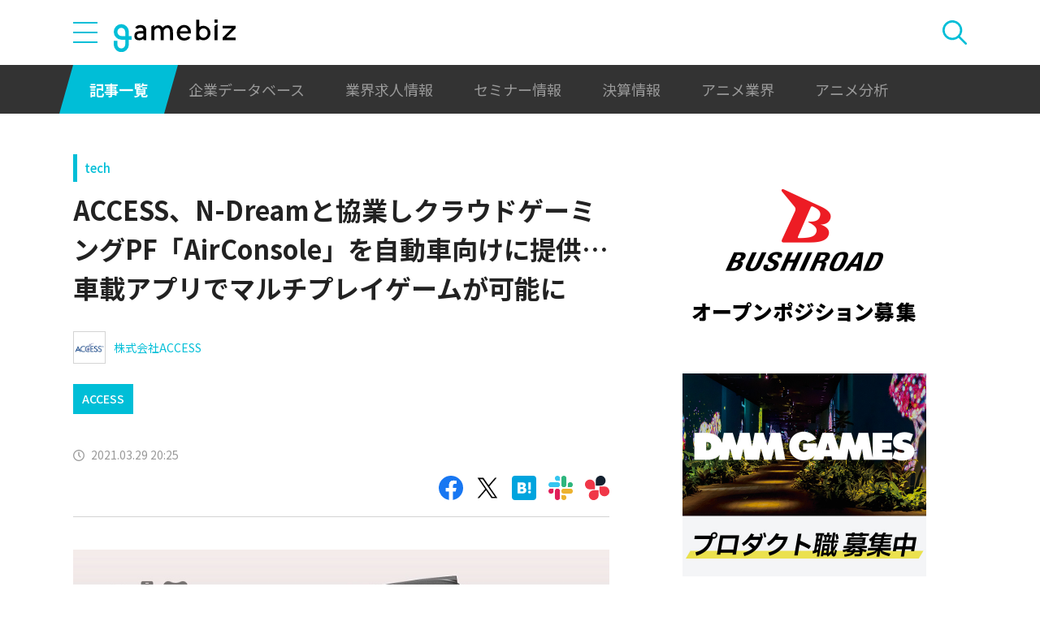

--- FILE ---
content_type: text/html; charset=UTF-8
request_url: https://gamebiz.jp/news/292316
body_size: 11984
content:
<!DOCTYPE html>
<html lang="ja">
<head>
    
    <!-- Google Tag Manager -->
    <script>(function(w,d,s,l,i){w[l]=w[l]||[];w[l].push({'gtm.start':new Date().getTime(),event:'gtm.js'});var f=d.getElementsByTagName(s)[0],j=d.createElement(s),dl=l!='dataLayer'?'&l='+l:'';j.async=true;j.src='https://www.googletagmanager.com/gtm.js?id='+i+dl;f.parentNode.insertBefore(j,f);})(window,document,'script','dataLayer','GTM-MZ9ZXJH');</script>
    <!-- End Google Tag Manager -->
    
<meta charset="utf-8"><meta http-equiv="X-UA-Compatible" content="IE=edge" />
<meta name="viewport" content="width=device-width, initial-scale=1.0, user-scalable=no" />
<title>ACCESS、N-Dreamと協業しクラウドゲーミングPF「AirConsole」を自動車向けに提供…車載アプリでマルチプレイゲームが可能に | gamebiz</title>
<meta name="description" content="ACCESS&lt;4813&gt;のグループ会社のACCESS Europeは、本日(3月29日)、N-Dreamと協業し、N-Dreamのクラウドゲーミングプラットフォーム「AirConsole」を、自動車向けに提供していくことを発表した。これにより、ACCESSの車載インフォテインメント(In-Vehicle Infotainment、IVI)プラットフォーム「ACCESS Twinefor Car(…"/>
<meta name="keywords" content="Social,ゲーム,インフォ,SocialGameInfo,最新情報,人気アプリ,gamebiz,ACCESS、N-Dreamと協業しクラウドゲーミングPF「AirConsole」を自動車向けに提供…車載アプリでマルチプレイゲームが可能に"/>
<meta name="viewport" content="width=device-width,initial-scale=1.0,minimum-scale=1.0,user-scalable=no">
<meta name="format-detection" content="telephone=no, email=no, address=no">
<link href="/favicon.ico?1746614308" type="image/x-icon" rel="icon"><link href="/favicon.ico?1746614308" type="image/x-icon" rel="shortcut icon"><link href="/img/apple-touch-icon.png?1746614308" rel="apple-touch-icon-precomposed"><link rel="alternate" type="application/rss+xml" title="gamebiz【ゲームビズ】" href="https://gamebiz.jp/feed.rss" />
<meta property="og:title" content="ACCESS、N-Dreamと協業しクラウドゲーミングPF「AirConsole」を自動車向けに提供…車載アプリでマルチプレイゲームが可能に | gamebiz"/>
<meta property="og:type" content="article"/>
<meta property="og:url" content="https://gamebiz.jp/news/292316"/>
<meta property="og:image" content="https://i3.gamebiz.jp/images/original/13478827116061b31864fd30011.jpg"/>
<meta property="og:site_name" content="gamebiz【ゲームビズ】"/>
<meta property="og:description" content="ACCESS&lt;4813&gt;のグループ会社のACCESS Europeは、本日(3月29日)、N-Dreamと協業し、N-Dreamのクラウドゲーミングプラットフォーム「AirConsole」を、自動車向けに提供していくことを発表した。これにより、ACCESSの車載インフォテインメント(In-Vehicle Infotainment、IVI)プラットフォーム「ACCESS Twinefor Car(…"/>
<meta name="twitter:card" content="summary_large_image">
<meta name="twitter:site" content="@gamebiznews">
<meta property="fb:app_id" content="374980990488667"/>
<!--[if lte IE 9]><script src="../js/lib/html5shiv-printshiv.min.js"></script><![endif]-->

<link href="/news/292316" rel="canonical">
<link href="//fonts.googleapis.com/css?family=Montserrat:400,700" rel="stylesheet">
<link rel="stylesheet" href="https://cdnjs.cloudflare.com/ajax/libs/tiny-slider/2.9.3/tiny-slider.css"/>
<link rel="stylesheet" href="/css/swiper.min.css?1746613884"><link rel="stylesheet" href="/css/styles.css?1746613928">
</head>
<body class="page--article-detail">    <!-- Google Tag Manager (noscript) -->
<noscript><iframe src="https://www.googletagmanager.com/ns.html?id=GTM-MZ9ZXJH" height="0" width="0" style="display:none;visibility:hidden"></iframe></noscript>
<!-- End Google Tag Manager (noscript) -->
        
<header class="header js-header">
    <div class="container header__utils">
        <button type="button" class="header__open-drawer js-header__open-drawer">
            <span class="header__open-icon icon icon-menu">
                <span class="icon-menu__bar"></span>
                <span class="icon-menu__bar"></span>
                <span class="icon-menu__bar"></span>
            </span>
        </button>
        <div class="header__drawer js-header__drawer" data-overlay-classname="header__drawer-overlay">
    <div class="header__close-drawer-and-title js-header__close-drawer-and-title">
        <h2 class="header__drawer-title title--with-bl">カテゴリから探す</h2>
        <button type="button" class="header__close-drawer js-header__close-drawer">
            <span class="header__close-icon icon icon-close"></span>
        </button>
    </div>
    <div class="header__category-container--scrollable js-header__category-container">
                                <figure class="list-section header__category-group category-group">
                                <figcaption>
                    <h3 class="list-section__title header__category-group__name category-group__name">
                        企業動向                    </h3>
                </figcaption>
                                <ul class="header__category-list category-list">
                                            <li class="header__category-list__item category-list__item">
                            <a href="/news/category/1" class="header__category-list__link category-list__link">決算情報</a>                        </li>
                                            <li class="header__category-list__item category-list__item">
                            <a href="/news/category/47" class="header__category-list__link category-list__link">ファイナンス</a>                        </li>
                                            <li class="header__category-list__item category-list__item">
                            <a href="/news/category/42" class="header__category-list__link category-list__link">法務</a>                        </li>
                                            <li class="header__category-list__item category-list__item">
                            <a href="/news/category/12" class="header__category-list__link category-list__link">調査資料</a>                        </li>
                                            <li class="header__category-list__item category-list__item">
                            <a href="/news/category/11" class="header__category-list__link category-list__link">人事</a>                        </li>
                                            <li class="header__category-list__item category-list__item">
                            <a href="/news/category/8" class="header__category-list__link category-list__link">業界ニュース</a>                        </li>
                                    </ul>
            </figure>
                                            <figure class="list-section header__category-group category-group">
                                <figcaption>
                    <h3 class="list-section__title header__category-group__name category-group__name">
                        ゲーム動向                    </h3>
                </figcaption>
                                <ul class="header__category-list category-list">
                                            <li class="header__category-list__item category-list__item">
                            <a href="/news/category/5" class="header__category-list__link category-list__link">新作ゲーム</a>                        </li>
                                            <li class="header__category-list__item category-list__item">
                            <a href="/news/category/22" class="header__category-list__link category-list__link">サービス終了</a>                        </li>
                                            <li class="header__category-list__item category-list__item">
                            <a href="/news/category/13" class="header__category-list__link category-list__link">海外市場</a>                        </li>
                                            <li class="header__category-list__item category-list__item">
                            <a href="/news/category/9" class="header__category-list__link category-list__link">事前登録</a>                        </li>
                                            <li class="header__category-list__item category-list__item">
                            <a href="/news/category/2" class="header__category-list__link category-list__link">ランキング</a>                        </li>
                                            <li class="header__category-list__item category-list__item">
                            <a href="/news/category/4" class="header__category-list__link category-list__link">キャンペーン</a>                        </li>
                                            <li class="header__category-list__item category-list__item">
                            <a href="/news/category/10" class="header__category-list__link category-list__link">イベント</a>                        </li>
                                            <li class="header__category-list__item category-list__item">
                            <a href="/news/category/45" class="header__category-list__link category-list__link">アナログ/グッズ</a>                        </li>
                                    </ul>
            </figure>
                                            <figure class="list-section header__category-group category-group">
                                <figcaption>
                    <h3 class="list-section__title header__category-group__name category-group__name">
                        AnimeRecorder                    </h3>
                </figcaption>
                                <ul class="header__category-list category-list">
                                            <li class="header__category-list__item category-list__item">
                            <a href="/news/category/101" class="header__category-list__link category-list__link">アニメ情報</a>                        </li>
                                            <li class="header__category-list__item category-list__item">
                            <a href="/news/category/100" class="header__category-list__link category-list__link">アニメ業界</a>                        </li>
                                    </ul>
            </figure>
                                            <figure class="list-section header__category-group category-group">
                                <figcaption>
                    <h3 class="list-section__title header__category-group__name category-group__name">
                        特集                    </h3>
                </figcaption>
                                <ul class="header__category-list category-list">
                                            <li class="header__category-list__item category-list__item">
                            <a href="/news/category/3" class="header__category-list__link category-list__link">インタビュー</a>                        </li>
                                            <li class="header__category-list__item category-list__item">
                            <a href="/news/category/46" class="header__category-list__link category-list__link">BLC/NFT/メタバース</a>                        </li>
                                            <li class="header__category-list__item category-list__item">
                            <a href="/news/category/18" class="header__category-list__link category-list__link">tech</a>                        </li>
                                            <li class="header__category-list__item category-list__item">
                            <a href="/news/category/17" class="header__category-list__link category-list__link">マーケティング</a>                        </li>
                                            <li class="header__category-list__item category-list__item">
                            <a href="/news/category/7" class="header__category-list__link category-list__link">セミナー</a>                        </li>
                                    </ul>
            </figure>
                                            <figure class="list-section header__category-group category-group">
                                <ul class="header__category-list category-list">
                                            <li class="header__category-list__item category-list__item">
                            <a href="/news/category/20" class="header__category-list__link category-list__link">おはようgamebiz</a>                        </li>
                                    </ul>
            </figure>
                            <figure class="list-section header__category-group category-group">
            <ul class="header__category-list category-list">
                <li class="header__category-list__item category-list__item category-list__item--all-articles">
                    <a href="/news" class="header__category-list__link category-list__link">すべての記事を見る</a>                </li>
            </ul>
        </figure>
    </div>
</div>
        <div class="header__logo-container">
            <a href="/" class="header__logo"><img src="/img/logo.svg?1746614308" class="header__logo__image" alt="gamebiz"></a>        </div>
        <div class="header__search js-header__search">
            <div class="header__toggle-search">
                <button type="button" class="header__open-search js-header__open-search">
                    <span class="header__open-search__icon icon icon-search"></span>
                </button>
                <button type="button" class="header__close-search js-header__close-search">
                    <span class="icon icon-close header__close-search__icon"></span>
                </button>
            </div>
            
<form method="get" accept-charset="utf-8" id="headerSearchForm" class="header__search-form" action="/news/search">    <div class="header__search-form__inner">
        <select name="search_category" id="headerSearchSelectCategory" class="header__select-category"><option value="">すべての記事を見る</option><optgroup label="企業動向"><option value="1">決算情報</option><option value="47">ファイナンス</option><option value="42">法務</option><option value="12">調査資料</option><option value="11">人事</option><option value="8">業界ニュース</option></optgroup><optgroup label="ゲーム動向"><option value="5">新作ゲーム</option><option value="22">サービス終了</option><option value="13">海外市場</option><option value="9">事前登録</option><option value="2">ランキング</option><option value="4">キャンペーン</option><option value="10">イベント</option><option value="45">アナログ/グッズ</option></optgroup><optgroup label="AnimeRecorder"><option value="101">アニメ情報</option><option value="100">アニメ業界</option></optgroup><optgroup label="特集"><option value="3">インタビュー</option><option value="46">BLC/NFT/メタバース</option><option value="18">tech</option><option value="17">マーケティング</option><option value="7">セミナー</option></optgroup><option value="20">おはようgamebiz</option></select>        <div class="form-control form-control--button"><button type="button" class="header__open-category-list-modal submit-button btn btn--color-primary" data-micromodal-trigger="modal--select-category">カテゴリ選択<div class="icon icon-plus"></div></button></div>        <input type="text" name="keyword" autocomplete="off" class="header__search-input" placeholder="キーワード検索" id="keyword" aria-label="キーワード検索">        <div class="form-control form-control--button"><button type="submit" class="header__search-submit btn btn--color-text"><span class="header__search-submit__icon icon icon-search--white"></span>検索</button></div>    </div>
</form>            
<div id="modal--select-category" class="modal" aria-hidden="true">
    <div class="modal__overlay overlay" tabindex="-1" data-micromodal-close>
        <div class="modal__container" role="dialog" aria-modal="true" aria-labelledby="modal--select-category__title">
            <header class="modal__header">
                <h2 id="modal--select-category__title" class="title--with-bl">
                    カテゴリ選択
                </h2>
                <button class="modal__close" aria-label="Close modal" data-micromodal-close>
                    <span class="modal__close__icon icon icon-close"></span>
                </button>
            </header>
            <div class="modal__content" id="modal--select-category__content">
                                    <figure class="list-section select-category__category-group category-group">
                        <figcaption>
                            <h3 class="list-section__title select-category__category-group__name category-group__name">
                                企業動向                            </h3>
                        </figcaption>
                        <ul class="select-category__category-list category-list">
                                                            <li class="select-category__category-list__item category-list__item">
                                    <a href="javascript:;" class="select-category__category-list__link category-list__link js-modal-link-select-category" data-id="1">決算情報</a>                                </li>
                                                            <li class="select-category__category-list__item category-list__item">
                                    <a href="javascript:;" class="select-category__category-list__link category-list__link js-modal-link-select-category" data-id="47">ファイナンス</a>                                </li>
                                                            <li class="select-category__category-list__item category-list__item">
                                    <a href="javascript:;" class="select-category__category-list__link category-list__link js-modal-link-select-category" data-id="42">法務</a>                                </li>
                                                            <li class="select-category__category-list__item category-list__item">
                                    <a href="javascript:;" class="select-category__category-list__link category-list__link js-modal-link-select-category" data-id="12">調査資料</a>                                </li>
                                                            <li class="select-category__category-list__item category-list__item">
                                    <a href="javascript:;" class="select-category__category-list__link category-list__link js-modal-link-select-category" data-id="11">人事</a>                                </li>
                                                            <li class="select-category__category-list__item category-list__item">
                                    <a href="javascript:;" class="select-category__category-list__link category-list__link js-modal-link-select-category" data-id="8">業界ニュース</a>                                </li>
                                                    </ul>
                    </figure>
                                    <figure class="list-section select-category__category-group category-group">
                        <figcaption>
                            <h3 class="list-section__title select-category__category-group__name category-group__name">
                                ゲーム動向                            </h3>
                        </figcaption>
                        <ul class="select-category__category-list category-list">
                                                            <li class="select-category__category-list__item category-list__item">
                                    <a href="javascript:;" class="select-category__category-list__link category-list__link js-modal-link-select-category" data-id="5">新作ゲーム</a>                                </li>
                                                            <li class="select-category__category-list__item category-list__item">
                                    <a href="javascript:;" class="select-category__category-list__link category-list__link js-modal-link-select-category" data-id="22">サービス終了</a>                                </li>
                                                            <li class="select-category__category-list__item category-list__item">
                                    <a href="javascript:;" class="select-category__category-list__link category-list__link js-modal-link-select-category" data-id="13">海外市場</a>                                </li>
                                                            <li class="select-category__category-list__item category-list__item">
                                    <a href="javascript:;" class="select-category__category-list__link category-list__link js-modal-link-select-category" data-id="9">事前登録</a>                                </li>
                                                            <li class="select-category__category-list__item category-list__item">
                                    <a href="javascript:;" class="select-category__category-list__link category-list__link js-modal-link-select-category" data-id="2">ランキング</a>                                </li>
                                                            <li class="select-category__category-list__item category-list__item">
                                    <a href="javascript:;" class="select-category__category-list__link category-list__link js-modal-link-select-category" data-id="4">キャンペーン</a>                                </li>
                                                            <li class="select-category__category-list__item category-list__item">
                                    <a href="javascript:;" class="select-category__category-list__link category-list__link js-modal-link-select-category" data-id="10">イベント</a>                                </li>
                                                            <li class="select-category__category-list__item category-list__item">
                                    <a href="javascript:;" class="select-category__category-list__link category-list__link js-modal-link-select-category" data-id="45">アナログ/グッズ</a>                                </li>
                                                    </ul>
                    </figure>
                                    <figure class="list-section select-category__category-group category-group">
                        <figcaption>
                            <h3 class="list-section__title select-category__category-group__name category-group__name">
                                AnimeRecorder                            </h3>
                        </figcaption>
                        <ul class="select-category__category-list category-list">
                                                            <li class="select-category__category-list__item category-list__item">
                                    <a href="javascript:;" class="select-category__category-list__link category-list__link js-modal-link-select-category" data-id="101">アニメ情報</a>                                </li>
                                                            <li class="select-category__category-list__item category-list__item">
                                    <a href="javascript:;" class="select-category__category-list__link category-list__link js-modal-link-select-category" data-id="100">アニメ業界</a>                                </li>
                                                    </ul>
                    </figure>
                                    <figure class="list-section select-category__category-group category-group">
                        <figcaption>
                            <h3 class="list-section__title select-category__category-group__name category-group__name">
                                特集                            </h3>
                        </figcaption>
                        <ul class="select-category__category-list category-list">
                                                            <li class="select-category__category-list__item category-list__item">
                                    <a href="javascript:;" class="select-category__category-list__link category-list__link js-modal-link-select-category" data-id="3">インタビュー</a>                                </li>
                                                            <li class="select-category__category-list__item category-list__item">
                                    <a href="javascript:;" class="select-category__category-list__link category-list__link js-modal-link-select-category" data-id="46">BLC/NFT/メタバース</a>                                </li>
                                                            <li class="select-category__category-list__item category-list__item">
                                    <a href="javascript:;" class="select-category__category-list__link category-list__link js-modal-link-select-category" data-id="18">tech</a>                                </li>
                                                            <li class="select-category__category-list__item category-list__item">
                                    <a href="javascript:;" class="select-category__category-list__link category-list__link js-modal-link-select-category" data-id="17">マーケティング</a>                                </li>
                                                            <li class="select-category__category-list__item category-list__item">
                                    <a href="javascript:;" class="select-category__category-list__link category-list__link js-modal-link-select-category" data-id="7">セミナー</a>                                </li>
                                                    </ul>
                    </figure>
                                    <figure class="list-section select-category__category-group category-group">
                        <figcaption>
                            <h3 class="list-section__title select-category__category-group__name category-group__name">
                                                            </h3>
                        </figcaption>
                        <ul class="select-category__category-list category-list">
                                                            <li class="select-category__category-list__item category-list__item">
                                    <a href="javascript:;" class="select-category__category-list__link category-list__link js-modal-link-select-category" data-id="20">おはようgamebiz</a>                                </li>
                                                    </ul>
                    </figure>
                                <figure class="list-section select-category__category-group category-group">
                    <ul class="select-category__category-list category-list">
                        <li class="select-category__category-list__item category-list__item category-list__item--all-articles">
                            <a href="javascript:;" class="select-category__category-list__link category-list__link js-modal-link-select-category">すべての記事を見る</a>                        </li>
                    </ul>
                </figure>
            </div>
        </div>
    </div>
</div>
        </div>
    </div>
    <nav class="header__nav">
        <div class="header__nav__container container">
            <a href="/news" class="header__nav__link is-current">記事一覧</a>            <a href="/companies" class="header__nav__link">企業データベース</a>            <a href="/jobs" class="header__nav__link">業界求人情報</a>            <a href="/seminars" class="header__nav__link">セミナー情報</a>            <a href="/news/category/1" class="header__nav__link">決算情報</a>            <a href="/news/category/100" class="header__nav__link">アニメ業界</a>            <a href="/news/tag/23237" class="header__nav__link">アニメ分析</a>        </div>
    </nav>
</header>
    
<main class="main">
    <div class="main__contents js-main__contents">
        <div class="container main__contents__container">
            <div class="page-contents js-page-contents">
                <div class="page-contents__inner">
                    
    <div class="ad ad--gold ad--side-gold--sp" data-ad-side-gold-sp></div>
                    <article class="article">
                        <div class="article__header">
                            <div class="bg-video__box">
                                <div class="bg-video__box__inner">
                                                                        <div class="article__category">
                                        <a href="/news/category/18">tech</a>                                    </div>
                                                                        <h1 class="article__title">
                                        ACCESS、N-Dreamと協業しクラウドゲーミングPF「AirConsole」を自動車向けに提供…車載アプリでマルチプレイゲームが可能に                                    </h1>
                                </div>
                            </div>
                            <div class="bg-video__box bg-video__box--ad--external bg-video__box--bg bg-video__box--padding--s bg-video__box--margin--s">
                                <div class="bg-video__box__inner">
                                    <div class="ad ad--external" data-ad='{"area_category":"google-ad","area":"sp-article-detail"}'></div>
                                </div>
                            </div>
                            
<div class="article__companies">
    <div class="bg-video__box bg-video__box--company-list bg-video__box--bg bg-video__box--padding--s bg-video__box--margin--s">
        <div class="bg-video__box__inner">
            <ul class="company-list">
                                <li class="company-list__item">
                    <a href="/companies/89" class="company-list__link">
                        <div class="company-list__image media-container">
                            <div class="media-inner">
                                <img src="https://i3.gamebiz.jp/media/00b3f356-d962-4763-a4fc-453b686605ee.jpg" class="media-image" onerror="this.onerror = null;this.src=&quot;/img/no-image-company.png?1746614308&quot;" alt="">                            </div>
                        </div>
                        <div class="company-list__name">
                            株式会社ACCESS                        </div>
                    </a>
                </li>
                            </ul>
        </div>
    </div>
    <div class="bg-video__box">
        <div class="bg-video__box__inner">
            <ul class="company-list company-list--block-link">
                                <li class="company-list__item">
                    <a href="/companies/89#articles" class="company-list__link">
                        <div class="company-list__image media-container">
                            <div class="media-inner">
                                <img src="https://i3.gamebiz.jp/media/00b3f356-d962-4763-a4fc-453b686605ee.jpg" class="media-image" onerror="this.onerror = null;this.src=&quot;/img/no-image-company.png?1746614308&quot;" alt="">                            </div>
                        </div>
                        <div class="company-list__name">
                            ACCESS                        </div>
                    </a>
                </li>
                            </ul>
        </div>
    </div>
</div>
                            <div class="bg-video__box">
                                <div class="bg-video__box__inner">
                                    <div class="article__tags">
                                        
<ul class="tag-list">
    </ul>
                                    </div>
                                </div>
                            </div>
                            <div class="bg-video__box">
                                <div class="bg-video__box__inner">
                                    <div class="author-and-published-at">
                                                                                                                            <div class="article__published-at">
                                                <span class="article__published-at__icon icon icon-clock"></span>
                                                2021.03.29 20:25                                            </div>
                                                                            </div>
                                </div>
                            </div>
                            <div class="bg-video__box">
                                <div class="bg-video__box__inner">
                                    <div class="share-sns">
    <a href="https://www.facebook.com/share.php?u=https%3A%2F%2Fgamebiz.jp%2Fnews%2F292316" class="share-sns__link" target="_blank"><span class="icon icon-facebook"></a>    <a href="https://twitter.com/" class="share-sns__link" target="_blank" onclick="window.open(&#039;https://twitter.com/intent/tweet?text=ACCESS%E3%80%81N-Dream%E3%81%A8%E5%8D%94%E6%A5%AD%E3%81%97%E3%82%AF%E3%83%A9%E3%82%A6%E3%83%89%E3%82%B2%E3%83%BC%E3%83%9F%E3%83%B3%E3%82%B0PF%E3%80%8CAirConsole%E3%80%8D%E3%82%92%E8%87%AA%E5%8B%95%E8%BB%8A%E5%90%91%E3%81%91%E3%81%AB%E6%8F%90%E4%BE%9B%E2%80%A6%E8%BB%8A%E8%BC%89%E3%82%A2%E3%83%97%E3%83%AA%E3%81%A7%E3%83%9E%E3%83%AB%E3%83%81%E3%83%97%E3%83%AC%E3%82%A4%E3%82%B2%E3%83%BC%E3%83%A0%E3%81%8C%E5%8F%AF%E8%83%BD%E3%81%AB%0Ahttps%3A%2F%2Fgamebiz.jp%2Fnews%2F292316&#039;,
                       &#039;tweetwindow&#039;,
                       &#039;width=550, height=450, personalbar=0, toolbar=0, scrollbars=1, resizable=1&#039;); return false;"><span class="icon icon-X"></a>    <a href="https://b.hatena.ne.jp/add?mode=confirm&amp;url=https%3A%2F%2Fgamebiz.jp%2Fnews%2F292316&amp;title=ACCESS%E3%80%81N-Dream%E3%81%A8%E5%8D%94%E6%A5%AD%E3%81%97%E3%82%AF%E3%83%A9%E3%82%A6%E3%83%89%E3%82%B2%E3%83%BC%E3%83%9F%E3%83%B3%E3%82%B0PF%E3%80%8CAirConsole%E3%80%8D%E3%82%92%E8%87%AA%E5%8B%95%E8%BB%8A%E5%90%91%E3%81%91%E3%81%AB%E6%8F%90%E4%BE%9B%E2%80%A6%E8%BB%8A%E8%BC%89%E3%82%A2%E3%83%97%E3%83%AA%E3%81%A7%E3%83%9E%E3%83%AB%E3%83%81%E3%83%97%E3%83%AC%E3%82%A4%E3%82%B2%E3%83%BC%E3%83%A0%E3%81%8C%E5%8F%AF%E8%83%BD%E3%81%AB" class="share-sns__link" target="_blank"><span class="icon icon-hatena"></a>    <a href="https://gamebiz.jp/slack/authorize?url=https%3A%2F%2Fgamebiz.jp%2Fnews%2F292316&amp;title=ACCESS%E3%80%81N-Dream%E3%81%A8%E5%8D%94%E6%A5%AD%E3%81%97%E3%82%AF%E3%83%A9%E3%82%A6%E3%83%89%E3%82%B2%E3%83%BC%E3%83%9F%E3%83%B3%E3%82%B0PF%E3%80%8CAirConsole%E3%80%8D%E3%82%92%E8%87%AA%E5%8B%95%E8%BB%8A%E5%90%91%E3%81%91%E3%81%AB%E6%8F%90%E4%BE%9B%E2%80%A6%E8%BB%8A%E8%BC%89%E3%82%A2%E3%83%97%E3%83%AA%E3%81%A7%E3%83%9E%E3%83%AB%E3%83%81%E3%83%97%E3%83%AC%E3%82%A4%E3%82%B2%E3%83%BC%E3%83%A0%E3%81%8C%E5%8F%AF%E8%83%BD%E3%81%AB" class="share-sns__link" target="_blank"><span class="icon icon-slack"></a>    <a href="https://gamebiz.jp/chatwork/authorize?url=https%253A%252F%252Fgamebiz.jp%252Fnews%252F292316&amp;title=ACCESS%25E3%2580%2581N-Dream%25E3%2581%25A8%25E5%258D%2594%25E6%25A5%25AD%25E3%2581%2597%25E3%2582%25AF%25E3%2583%25A9%25E3%2582%25A6%25E3%2583%2589%25E3%2582%25B2%25E3%2583%25BC%25E3%2583%259F%25E3%2583%25B3%25E3%2582%25B0PF%25E3%2580%258CAirConsole%25E3%2580%258D%25E3%2582%2592%25E8%2587%25AA%25E5%258B%2595%25E8%25BB%258A%25E5%2590%2591%25E3%2581%2591%25E3%2581%25AB%25E6%258F%2590%25E4%25BE%259B%25E2%2580%25A6%25E8%25BB%258A%25E8%25BC%2589%25E3%2582%25A2%25E3%2583%2597%25E3%2583%25AA%25E3%2581%25A7%25E3%2583%259E%25E3%2583%25AB%25E3%2583%2581%25E3%2583%2597%25E3%2583%25AC%25E3%2582%25A4%25E3%2582%25B2%25E3%2583%25BC%25E3%2583%25A0%25E3%2581%258C%25E5%258F%25AF%25E8%2583%25BD%25E3%2581%25AB" class="share-sns__link" target="_blank"><span class="icon icon-chatworks"></a></div>
                                </div>
                            </div>
                        </div>
                        <div class="bg-video__box bg-video__box--bg bg-video__box--margin--s--top bg-video__box--padding--s--top">
                            <div class="bg-video__box__inner">
                                <div class="article__body">
                                    <div class="article__featured-image"></div>
                                    <!-- TODO: [data-content="blogparts"] つける -->
                                    <div class="article__body-text" data-content="blogparts">
                                        <img data-lazyload="delay" data-src="https://i3.gamebiz.jp/images/original/13478827116061b31864fd30011.jpg" /><br />
<br />
<br />
ACCESS&lt;4813&gt;のグループ会社のACCESS Europeは、本日(3月29日)、N-Dreamと協業し、N-Dreamのクラウドゲーミングプラットフォーム「AirConsole」を、自動車向けに提供していくことを発表した。これにより、ACCESSの車載インフォテインメント(In-Vehicle Infotainment、IVI)プラットフォーム「ACCESS Twinefor Car(Twine4Car)」および車載アプリストアで、マルチプレイヤーゲームの利用が可能になる。<br />
<br />
スイス・チューリッヒに本社を置くN-Dreamは、2015年の創業以来、190を超える国で900万人以上のプレイヤーを獲得し、シャオミ(Xiaomi)およびアタリ(Atari)との協業により、世界的な人気ブランドのゲームを自社クラウドプラットフォーム「AirConsole」を介して利用できるようにしてきた。<br />
<br />
現在、「AirConsole」と7,000以上の開発者から成るコミュニティは、レーシング系、ラン&amp;ジャンプ系、ストラテジー系、FPS(First-person shooter:一人称視点シューティング)系、アドベンチャー系など多彩なテーマの優れたライブラリーを制作し、その数を拡大し続けている。同社は、今回のACCESSとの協業により、これらのライブラリーを全世界の自動車に提供していく。<br />
<br />
「Twine4Car」車載プラットフォームに統合された「AirConsole」は、 車内のあらゆるスクリーンでゲームを楽しみ、 スマートフォンをゲームコントローラーとして使用するためのエンターテインメントシステムを提供する。 自動車メーカーはクラウドベースのソリューションを介して、 後部座席の子どもから前の座席で電気自動車の充電を待つ大人まで、 すべての同乗者に没入型の楽しいゲーミング体験を提供する、としている。<br />
<br />
<br />
■ACCESS Europe グローバル製品ディレクター Sven Eckoldt氏<br />
「デジタルライフを車内へ持ち込み、 あらゆるサービスをどこにいても利用するということが、 従来にも増して求められています。 現在、 車は移動手段から移動時間を楽しむ空間へとシフトが起きており、 自動車メーカー（OEM）のユーザーエクスペリエンスとして提供される、 常時接続型のゲームをはじめとする新サービスは、 こうしたシフトを実現する優れた方法となっています。 N-Dreamという完璧なパートナーと出会い、 車載およびリアシートエンターテインメント（RSE）向けに最適な、 革新的なスマートコントローラーという同社コンセプトを活用し、 エキサイティングで楽しいクラウドゲームを車内で提供できることを嬉しく思います」<br />
<br />
<br />
■ACCESS Europe 最高経営責任者（CEO） Dr. Neale Foster氏<br />
「コネクテッドカーにおけるコンテンツの重要性は高まっており、 自動車メーカーは、 将来的な自動車ブランド評価において、 車内エンターテインメント体験が重要な役割を担うことを認識しています。 ACCESS Europeは『Twine4Car』を通じて、 自動車メーカーが自社ブランドや戦略に沿った、 消費者に支持される、 高度に差別化されたサービスの提供というビジョンを実現できるように支援していきます」<br />
<br />
<br />
■N-Dream COO 兼 戦略的パートナーシップ開発担当 Anthony Cliquot氏<br />
「2020年には世界で26億9,000万人がビデオゲームを楽しんでいました（ https://financesonline.com/number-of-gamers-worldwide/ ）。 2023年まで前年比5.6%で増加するものと予測されていますが、 こうしたゲーム人気の高まりは、 自動車が自宅の延長になっていることを意味します。 ACCESSとN-Dreamは、 車内でのライフスタイルの在り方を再定義し、 自動車ユーザーに新しいゲーミング体験を提供することにより、 こうした新たなライフスタイルへのシフトを主導します。 当社独自のクラウドゲーミングソリューションを統合することで、 ACCESSの『Twine4Car』プラットフォームにおいてヘッドユニットやRSEに新たな要素が加わりました」                                    </div>
                                </div>
                            </div>
                        </div>
                        <div class="article__footer">
                            <div class="bg-video__box bg-video__box--bg bg-video__box--margin--s--bottom bg-video__box--padding--s--bottom">
                                <div class="bg-video__box__inner">
                                    <div class="share-sns">
    <a href="https://www.facebook.com/share.php?u=https%3A%2F%2Fgamebiz.jp%2Fnews%2F292316" class="share-sns__link" target="_blank"><span class="icon icon-facebook"></a>    <a href="https://twitter.com/" class="share-sns__link" target="_blank" onclick="window.open(&#039;https://twitter.com/intent/tweet?text=ACCESS%E3%80%81N-Dream%E3%81%A8%E5%8D%94%E6%A5%AD%E3%81%97%E3%82%AF%E3%83%A9%E3%82%A6%E3%83%89%E3%82%B2%E3%83%BC%E3%83%9F%E3%83%B3%E3%82%B0PF%E3%80%8CAirConsole%E3%80%8D%E3%82%92%E8%87%AA%E5%8B%95%E8%BB%8A%E5%90%91%E3%81%91%E3%81%AB%E6%8F%90%E4%BE%9B%E2%80%A6%E8%BB%8A%E8%BC%89%E3%82%A2%E3%83%97%E3%83%AA%E3%81%A7%E3%83%9E%E3%83%AB%E3%83%81%E3%83%97%E3%83%AC%E3%82%A4%E3%82%B2%E3%83%BC%E3%83%A0%E3%81%8C%E5%8F%AF%E8%83%BD%E3%81%AB%0Ahttps%3A%2F%2Fgamebiz.jp%2Fnews%2F292316&#039;,
                       &#039;tweetwindow&#039;,
                       &#039;width=550, height=450, personalbar=0, toolbar=0, scrollbars=1, resizable=1&#039;); return false;"><span class="icon icon-X"></a>    <a href="https://b.hatena.ne.jp/add?mode=confirm&amp;url=https%3A%2F%2Fgamebiz.jp%2Fnews%2F292316&amp;title=ACCESS%E3%80%81N-Dream%E3%81%A8%E5%8D%94%E6%A5%AD%E3%81%97%E3%82%AF%E3%83%A9%E3%82%A6%E3%83%89%E3%82%B2%E3%83%BC%E3%83%9F%E3%83%B3%E3%82%B0PF%E3%80%8CAirConsole%E3%80%8D%E3%82%92%E8%87%AA%E5%8B%95%E8%BB%8A%E5%90%91%E3%81%91%E3%81%AB%E6%8F%90%E4%BE%9B%E2%80%A6%E8%BB%8A%E8%BC%89%E3%82%A2%E3%83%97%E3%83%AA%E3%81%A7%E3%83%9E%E3%83%AB%E3%83%81%E3%83%97%E3%83%AC%E3%82%A4%E3%82%B2%E3%83%BC%E3%83%A0%E3%81%8C%E5%8F%AF%E8%83%BD%E3%81%AB" class="share-sns__link" target="_blank"><span class="icon icon-hatena"></a>    <a href="https://gamebiz.jp/slack/authorize?url=https%3A%2F%2Fgamebiz.jp%2Fnews%2F292316&amp;title=ACCESS%E3%80%81N-Dream%E3%81%A8%E5%8D%94%E6%A5%AD%E3%81%97%E3%82%AF%E3%83%A9%E3%82%A6%E3%83%89%E3%82%B2%E3%83%BC%E3%83%9F%E3%83%B3%E3%82%B0PF%E3%80%8CAirConsole%E3%80%8D%E3%82%92%E8%87%AA%E5%8B%95%E8%BB%8A%E5%90%91%E3%81%91%E3%81%AB%E6%8F%90%E4%BE%9B%E2%80%A6%E8%BB%8A%E8%BC%89%E3%82%A2%E3%83%97%E3%83%AA%E3%81%A7%E3%83%9E%E3%83%AB%E3%83%81%E3%83%97%E3%83%AC%E3%82%A4%E3%82%B2%E3%83%BC%E3%83%A0%E3%81%8C%E5%8F%AF%E8%83%BD%E3%81%AB" class="share-sns__link" target="_blank"><span class="icon icon-slack"></a>    <a href="https://gamebiz.jp/chatwork/authorize?url=https%253A%252F%252Fgamebiz.jp%252Fnews%252F292316&amp;title=ACCESS%25E3%2580%2581N-Dream%25E3%2581%25A8%25E5%258D%2594%25E6%25A5%25AD%25E3%2581%2597%25E3%2582%25AF%25E3%2583%25A9%25E3%2582%25A6%25E3%2583%2589%25E3%2582%25B2%25E3%2583%25BC%25E3%2583%259F%25E3%2583%25B3%25E3%2582%25B0PF%25E3%2580%258CAirConsole%25E3%2580%258D%25E3%2582%2592%25E8%2587%25AA%25E5%258B%2595%25E8%25BB%258A%25E5%2590%2591%25E3%2581%2591%25E3%2581%25AB%25E6%258F%2590%25E4%25BE%259B%25E2%2580%25A6%25E8%25BB%258A%25E8%25BC%2589%25E3%2582%25A2%25E3%2583%2597%25E3%2583%25AA%25E3%2581%25A7%25E3%2583%259E%25E3%2583%25AB%25E3%2583%2581%25E3%2583%2597%25E3%2583%25AC%25E3%2582%25A4%25E3%2582%25B2%25E3%2583%25BC%25E3%2583%25A0%25E3%2581%258C%25E5%258F%25AF%25E8%2583%25BD%25E3%2581%25AB" class="share-sns__link" target="_blank"><span class="icon icon-chatworks"></a></div>
                                </div>
                            </div>
                                                                                                                <div class="bg-video__box bg-video__box--bg bg-video__box--articles bg-video__box--padding--s bg-video__box--margin--s--bottom">
                                <div class="bg-video__box__inner">
                                                                        <div class="category-article-links">
                                        <h3 class="secondary-title">tech</h3>
                                        <div class="articles__scrollbox">
                                                                                            <div class="article article--vertical">
                                                    <a href="/news/418933" class="article__link">
    <div class="article__image media-container">
        <div class="media-inner">
            <img data-src="https://i3.gamebiz.jp/media/5d28816b-abb8-416e-b237-6f7c50cb3bbc.jpg" class="media-image" onerror="this.onerror = null;this.data-src=&quot;/img/no-image-default.png?1746614308&quot;" data-object-fit="contain" data-lazyload="delay" alt="">        </div>
    </div>
    <div class="article__meta">
                <h3 class="article__title">
            monoAI、三菱一号館美術館が1月19日に開催する聴覚障害のある方を対象とした鑑賞会に「字幕表示システム」を搭載したスマートグラスを提供        </h3>
                <div class="article__published-at">
            <span class="article__published-at__icon icon icon-clock"></span>
            2026.01.09 15:17        </div>
            </div>
</a>
                                                </div>
                                                                                            <div class="article article--vertical">
                                                    <a href="/news/418738" class="article__link">
    <div class="article__image media-container">
        <div class="media-inner">
            <img data-src="https://i3.gamebiz.jp/media/2c670574-c9d7-4f22-8ee3-26d767baa671.jpg" class="media-image" onerror="this.onerror = null;this.data-src=&quot;/img/no-image-default.png?1746614308&quot;" data-object-fit="contain" data-lazyload="delay" alt="">        </div>
    </div>
    <div class="article__meta">
                <h3 class="article__title">
            日立ソリューションズ・テクノロジー、「Switch 2」 向け多言語音声コマンド認識ソフトウェア「Ruby Spotter」をゲーム開発会社向けに提供開始        </h3>
                <div class="article__published-at">
            <span class="article__published-at__icon icon icon-clock"></span>
            2026.01.07 14:48        </div>
            </div>
</a>
                                                </div>
                                                                                            <div class="article article--vertical">
                                                    <a href="/news/418330" class="article__link">
    <div class="article__image media-container">
        <div class="media-inner">
            <img data-src="https://i3.gamebiz.jp/media/6819eed9-92bc-4184-9a30-bfdb976781c6.jpg" class="media-image" onerror="this.onerror = null;this.data-src=&quot;/img/no-image-default.png?1746614308&quot;" data-object-fit="contain" data-lazyload="delay" alt="">        </div>
    </div>
    <div class="article__meta">
                <h3 class="article__title">
            monoAI、東京都豊島区にある「古代オリエント博物館」でスマートグラスを活用した展示解説ツアーを2026年1月12日に実施        </h3>
                <div class="article__published-at">
            <span class="article__published-at__icon icon icon-clock"></span>
            2025.12.26 12:37        </div>
            </div>
</a>
                                                </div>
                                                                                    </div>
                                        <a href="/news/category/18" class="category-articles__show-all btn btn--color-primary btn--arrow-right">すべて見る</a>                                    </div>
                                                                    </div>
                            </div>
                                                        <div class="bg-video__box bg-video__box--ad--external bg-video__box--bg bg-video__box--padding--s bg-video__box--margin--s">
                                <div class="bg-video__box__inner">
                                    <div class="ad ad--external" data-ad='{"area_category":"google-ad","area":"sp-article-detail"}'></div>
                                </div>
                            </div>
                            
<div class="article__companies">
    <div class="bg-video__box bg-video__box--company-list bg-video__box--bg bg-video__box--padding--s bg-video__box--margin--s">
        <div class="bg-video__box__inner">
            <ul class="company-list">
                                <li class="company-list__item">
                    <a href="/companies/89" class="company-list__link">
                        <div class="company-list__image media-container">
                            <div class="media-inner">
                                <img src="https://i3.gamebiz.jp/media/00b3f356-d962-4763-a4fc-453b686605ee.jpg" class="media-image" onerror="this.onerror = null;this.src=&quot;/img/no-image-company.png?1746614308&quot;" alt="">                            </div>
                        </div>
                        <div class="company-list__name">
                            株式会社ACCESS                        </div>
                    </a>
                </li>
                            </ul>
        </div>
    </div>
    <div class="bg-video__box">
        <div class="bg-video__box__inner">
            <ul class="company-list company-list--block-link">
                                <li class="company-list__item">
                    <a href="/companies/89#articles" class="company-list__link">
                        <div class="company-list__image media-container">
                            <div class="media-inner">
                                <img src="https://i3.gamebiz.jp/media/00b3f356-d962-4763-a4fc-453b686605ee.jpg" class="media-image" onerror="this.onerror = null;this.src=&quot;/img/no-image-company.png?1746614308&quot;" alt="">                            </div>
                        </div>
                        <div class="company-list__name">
                            ACCESS                        </div>
                    </a>
                </li>
                            </ul>
        </div>
    </div>
</div>
                            <div class="bg-video__box">
                                <div class="bg-video__box__inner">
                                    <div class="article__tags">
                                        
<ul class="tag-list">
    </ul>
                                    </div>
                                </div>
                            </div>
                        </div>
                    </article>
                    <div
                            class="
                                bg-video__box
                                bg-video__box--more-articles
                                bg-video__box--bg
                                bg-video__box--margin
                                bg-video__box--padding--s
                            "
                        >
                        <div class="bg-video__box__inner">
                            <section class="related-articles">
                                <h2 class="secondary-title">あわせて読みたい</h2>
                                                            </section>
                        </div>
                    </div>
                    
        <div class="bg-video__box bg-video__box--margin--top">
        <div class="bg-video__box__inner">
            <section class="company-info">
                <div class="company ">
                    <div class="company__image-and-meta">
                                                <div class="company__image media-container">
                            <div class="media-inner">
                                <a href="/companies/89"><img data-src="https://i3.gamebiz.jp/media/00b3f356-d962-4763-a4fc-453b686605ee.jpg" class="media-image" onerror="this.onerror = null;this.data-src=&quot;/img/no-image-company.png?1746614308&quot;" data-lazyload="delay" alt=""></a>                            </div>
                        </div>
                                                <div class="company__meta">
                            <div class="company__name">株式会社ACCESS</div>
                                                            <a href="http://jp.access-company.com/" class="company__external-link" target="_blank" rel="noreferrer noopener">http://jp.access-company.com/<span class="company__external-link__icon icon icon-external-link"></a>                                                        
                        </div>
                        
                    </div>
                    
                    <div class="company__about">
    <h3 class="title--with-bl">会社情報</h3>
    <dl class="data-list">
        <div class="data-list__row">
            <dt class="data-list__title">会社名</dt>
            <dd class="data-list__description">
                株式会社ACCESS            </dd>
        </div>
                <div class="data-list__row">
            <dt class="data-list__title">設立</dt>
            <dd class="data-list__description">1979年4月</dd>
        </div>
                        <div class="data-list__row">
            <dt class="data-list__title">代表者</dt>
            <dd class="data-list__description">代表取締役 大石 清恭</dd>
        </div>
                        <div class="data-list__row">
            <dt class="data-list__title">決算期</dt>
            <dd class="data-list__description">1月</dd>
        </div>
                                <div class="data-list__row">
            <dt class="data-list__title">上場区分</dt>
            <dd class="data-list__description">東証プライム</dd>
        </div>
                        <div class="data-list__row">
            <dt class="data-list__title">証券コード</dt>
            <dd class="data-list__description">4813</dd>
        </div>
            </dl>
</div>
                    
                    
                    
                    <a href="/companies/89" class="company__link-to-detail btn btn--color-primary btn--arrow-right">企業データを見る</a>                </div>
            </section>
        </div>
    </div>
                    </div>
            </div>
            
<aside class="sidebar js-sidebar">
    <div class="sidebar__inner">
        
    <section class="sidebar__section sidebar__section--ad bg-video__box">
        <div class="sidebar__content">
            <div class="ad ad--gold ad--side-gold--pc" data-ad='{"area_category": "enterprise-advertisement", "area": "side-gold"}'></div>
        </div>
    </section>
        
<section class="sidebar__section sidebar__section--ads bg-video__box">
    <div class="sidebar__content">
        <div class="spot-ads">
                                                <div class="ad ad--spot" data-ad='{"area_category": "spot-advertisement", "area": "spot", "ad_id": 94}'></div>
                                    </div>
    </div>
</section>
        <section class="sidebar__section sidebar__section--pickup-banners bg-video__box">
            <div class="sidebar__content">
                                
<div class="banners pickup-banners">
    

</div>
            </div>
        </section>
        <section class="sidebar__section sidebar__section--bg-colored sidebar__section--recruit bg-video__box bg-video__box--bg bg-video__box--padding bg-video__box--margin">
            <div class="sidebar__content">
                <div class="recruit">
                    <h2 class="primary-title primary-title--en">
                        Recruit<span class="primary-title__sub">業界求人情報</span>
                    </h2>
                    <div class="jobs">
                        
<div class="job job--vertical">
    
<a href="/jobs/9" class="job__link">
        <div class="job__image media-container">
        <div class="media-inner">
            <img data-src="https://i3.gamebiz.jp/media/c0f2becd-b63e-4982-8d70-c8c363ec0332.jpg" class="media-image" onerror="this.onerror = null;this.data-src=&quot;/img/no-image-default.png?1746614308&quot;" data-lazyload="delay" alt="">        </div>
    </div>
        <div class="job__meta">
        <div class="job__position">
            ゲームプランナー        </div>
        <div class="job__company-name">
            株式会社Cygames        </div>
        <h3 class="job__title">
            ゲームプランナー        </h3>
    </div>
</a>
</div>
                        
<div class="job job--horizontal">
    
<a href="/jobs/103" class="job__link">
        <div class="job__image media-container">
        <div class="media-inner">
            <img data-src="https://i3.gamebiz.jp/media/7f6cb0b5-fc74-4dd5-8b22-ed3c2eec4071.jpg" class="media-image" onerror="this.onerror = null;this.data-src=&quot;/img/no-image-default.png?1746614308&quot;" data-lazyload="delay" alt="">        </div>
    </div>
        <div class="job__meta">
        <div class="job__position">
            ディレクター        </div>
        <div class="job__company-name">
            G2 Studios株式会社        </div>
        <h3 class="job__title">
            ディレクター候補【有名IPを使った開発タイトル】        </h3>
    </div>
</a>
</div>
<div class="job job--horizontal">
    
<a href="/jobs/107" class="job__link">
        <div class="job__image media-container">
        <div class="media-inner">
            <img data-src="https://i3.gamebiz.jp/media/f9096f8e-3423-428f-b8f6-961996f7ef62.JPG" class="media-image" onerror="this.onerror = null;this.data-src=&quot;/img/no-image-default.png?1746614308&quot;" data-lazyload="delay" alt="">        </div>
    </div>
        <div class="job__meta">
        <div class="job__position">
            ゲームプランナー（札幌）        </div>
        <div class="job__company-name">
            THE FIRST株式会社        </div>
        <h3 class="job__title">
            ゲームプランナー【札幌/UIターン歓迎】第2期メンバー募集！オンラインゲーム開発/運用/ローカライズ        </h3>
    </div>
</a>
</div>
                        
<div class="job job--vertical">
    
<a href="/jobs/84" class="job__link">
        <div class="job__image media-container">
        <div class="media-inner">
            <img data-src="https://i3.gamebiz.jp/media/473fc97b-1676-45e1-b8db-6e31b8dc31e9.png" class="media-image" onerror="this.onerror = null;this.data-src=&quot;/img/no-image-default.png?1746614308&quot;" data-lazyload="delay" alt="">        </div>
    </div>
        <div class="job__meta">
        <div class="job__position">
            デバッガー        </div>
        <div class="job__company-name">
            株式会社Aiming        </div>
        <h3 class="job__title">
            【未経験者歓迎】AimingTeamCARAVAN熊本ベースでオンラインゲーム開発を担うデバッガーを募集        </h3>
    </div>
</a>
</div>
<div class="job job--vertical">
    
<a href="/jobs/53" class="job__link">
        <div class="job__image media-container">
        <div class="media-inner">
            <img data-src="https://i3.gamebiz.jp/media/50e1b3da-52d6-4633-9f66-3ed1485b6180.png" class="media-image" onerror="this.onerror = null;this.data-src=&quot;/img/no-image-default.png?1746614308&quot;" data-lazyload="delay" alt="">        </div>
    </div>
        <div class="job__meta">
        <div class="job__position">
            プランナー        </div>
        <div class="job__company-name">
            Happy Elements株式会社        </div>
        <h3 class="job__title">
            ゲームデザイナー（プランナー）        </h3>
    </div>
</a>
</div>
                    </div>
                    <a href="/jobs" class="recruit__show-all btn btn--color-primary btn--arrow-right">すべて見る</a>                </div>
            </div>
        </section>
        <section class="sidebar__section sidebar__section--banners bg-video__box bg-video__box--margin">
            <div class="sidebar__content">
                                
<section class="banners">
    
<div class="banner">
    <a href="/site-banners/redirect/77/4" class="banner__link media-container" target="_self"><div class="media-inner"><img src="https://i3.gamebiz.jp/media/eff2bd60-c30b-4892-a799-15baccc13e46.png" class="banner__image" alt="Anime Data Insight Lab"></div></a></div>
<div class="banner">
    <a href="/site-banners/redirect/22/4" class="banner__link media-container" target="_self"><div class="media-inner"><img src="https://i3.gamebiz.jp/media/871c378b-189f-41b8-be7c-136d31434de2.png" class="banner__image" alt="2022年決算7月-9月"></div></a></div>
<div class="banner">
    <a href="/site-banners/redirect/65/4" class="banner__link media-container" target="_self"><div class="media-inner"><img src="https://i3.gamebiz.jp/media/635cf6e9-18c1-4958-92ef-f25e0752beb6.png" class="banner__image" alt="f4samuraiマガジン"></div></a></div>
<div class="banner">
    <a href="/site-banners/redirect/3/4" class="banner__link media-container" target="_self"><div class="media-inner"><img src="https://i3.gamebiz.jp/media/8e4e1ebc-aedd-4b0f-8207-0f964cb80d11.png" class="banner__image" alt="広告掲載について"></div></a></div>
<div class="banner">
    <a href="/site-banners/redirect/26/4" class="banner__link media-container" target="_self"><div class="media-inner"><img src="https://i3.gamebiz.jp/media/4e525fcd-bdcd-4e93-9d53-cd39758188ce.jpg" class="banner__image" alt="gamebiz公式メールマガジン"></div></a></div>

</section>
            </div>
        </section>
        <section class="sidebar__section sidebar__section--bg-colored sidebar__section--ranking bg-video__box bg-video__box--bg bg-video__box--padding">
    <div class="sidebar__content">
        <div class="ranking">
            <h2 class="primary-title primary-title--en">
                Ranking<span class="primary-title__sub">人気記事ランキング</span>
            </h2>
            <div class="articles articles--with-rank">
                                <div class="article article--horizontal">
                    <a href="/news/419132" class="article__link">
    <div class="article__image media-container">
        <div class="media-inner">
            <img data-src="https://i3.gamebiz.jp/media/462f3699-be60-4b1d-9060-1d172f2a2dc1.jpg" class="media-image" onerror="this.onerror = null;this.data-src=&quot;/img/no-image-default.png?1746614308&quot;" data-object-fit="contain" data-lazyload="delay" alt="">        </div>
    </div>
    <div class="article__meta">
                <h3 class="article__title">
            東宝、1対5株の株式分割　あわせて優待内容変更　配当の増額も発表        </h3>
                <div class="article__published-at">
            <span class="article__published-at__icon icon icon-clock"></span>
            2026.01.14 16:45        </div>
            </div>
</a>
                </div>
                                <div class="article article--horizontal">
                    <a href="/news/419114" class="article__link">
    <div class="article__image media-container">
        <div class="media-inner">
            <img data-src="https://i3.gamebiz.jp/media/f59f0181-7122-4f44-ab0b-4532f16a1b2c.png" class="media-image" onerror="this.onerror = null;this.data-src=&quot;/img/no-image-default.png?1746614308&quot;" data-object-fit="contain" data-lazyload="delay" alt="">        </div>
    </div>
    <div class="article__meta">
                <h3 class="article__title">
            tanQ、「小学生が実際に遊んでいるカードゲーム」を調査…子どもが実際に遊んでいるカードゲームランキングTOP10を公開        </h3>
                <div class="article__published-at">
            <span class="article__published-at__icon icon icon-clock"></span>
            2026.01.14 15:20        </div>
            </div>
</a>
                </div>
                                <div class="article article--horizontal">
                    <a href="/news/419091" class="article__link">
    <div class="article__image media-container">
        <div class="media-inner">
            <img data-src="https://i3.gamebiz.jp/media/a07ff99a-c9ca-45e5-8a2b-da5fbb65097c.jpg" class="media-image" onerror="this.onerror = null;this.data-src=&quot;/img/no-image-default.png?1746614308&quot;" data-object-fit="contain" data-lazyload="delay" alt="">        </div>
    </div>
    <div class="article__meta">
                <h3 class="article__title">
            ユウワン、異常建築物探索ADV『アライさんマンション探索ゲーム～Incarnation～』Steamストアページを公開        </h3>
                <div class="article__published-at">
            <span class="article__published-at__icon icon icon-clock"></span>
            2026.01.14 11:58        </div>
            </div>
</a>
                </div>
                                <div class="article article--horizontal">
                    <a href="/news/418095" class="article__link">
    <div class="article__image media-container">
        <div class="media-inner">
            <img data-src="https://i3.gamebiz.jp/media/36c1e9f6-1360-454f-8bd8-11e7a31b6c79.jpg" class="media-image" onerror="this.onerror = null;this.data-src=&quot;/img/no-image-default.png?1746614308&quot;" data-object-fit="contain" data-lazyload="delay" alt="">        </div>
    </div>
    <div class="article__meta">
                <h3 class="article__title">
            『サカつく』シリーズ最新作のリリースまであと1週間…おさらいしておきたい『サカつく2026』情報まとめ        </h3>
                <div class="article__published-at">
            <span class="article__published-at__icon icon icon-clock"></span>
            2026.01.15 08:32        </div>
            </div>
</a>
                </div>
                                <div class="article article--horizontal">
                    <a href="/news/418983" class="article__link">
    <div class="article__image media-container">
        <div class="media-inner">
            <img data-src="https://i3.gamebiz.jp/media/c6f8f523-b077-43a7-a1a1-b9da35d091f2.jpg" class="media-image" onerror="this.onerror = null;this.data-src=&quot;/img/no-image-default.png?1746614308&quot;" data-object-fit="contain" data-lazyload="delay" alt="">        </div>
    </div>
    <div class="article__meta">
                <h3 class="article__title">
            Mob Entertainment、シリーズ最新作となるホラーゲーム『Poppy Playtime: Chapter 5 — “Broken Things”』をPC向けに2月18日に発売        </h3>
                <div class="article__published-at">
            <span class="article__published-at__icon icon icon-clock"></span>
            2026.01.12 13:08        </div>
            </div>
</a>
                </div>
                                <a href="/news/ranking" class="ranking__show-all btn btn--color-primary btn--arrow-right">すべて見る</a>            </div>
        </div>
    </div>
</section>
        <div class="ads-and-topic">
            <div class="ads">
                
    <section class="sidebar__section sidebar__section--bg-colored sidebar__section--ads bg-video__box bg-video__box--margin">
        <div class="sidebar__content">
            <div class="ad ad--silver" data-ad='{"area_category": "enterprise-advertisement", "area": "side-silver"}'></div>
        </div>
    </section>
                            </div>
            
<section class="sidebar__section sidebar__section--topic bg-video__box bg-video__box--margin--top">
    <div class="sidebar__content">
        <div class="topic">
            <h2 class="primary-title primary-title--en">
                Topic<span class="primary-title__sub">話題のタグ</span>
            </h2>
            
<ul class="tag-list">
        <li class="tag-list__item">
        <a href="/news/tag/23765" class="tag-list__link tag">イナズマイレブン クロス</a>    </li>
        <li class="tag-list__item">
        <a href="/news/tag/23237" class="tag-list__link tag">アニメデータインサイトラボ</a>    </li>
        <li class="tag-list__item">
        <a href="/news/tag/23074" class="tag-list__link tag">TOPTOON(トップトゥーン)</a>    </li>
        <li class="tag-list__item">
        <a href="/news/tag/22829" class="tag-list__link tag">CEDEC 2024</a>    </li>
        <li class="tag-list__item">
        <a href="/news/tag/22723" class="tag-list__link tag">ポッピュコム(POPUCOM)</a>    </li>
        <li class="tag-list__item">
        <a href="/news/tag/22712" class="tag-list__link tag">Project Mugen(仮)</a>    </li>
        <li class="tag-list__item">
        <a href="/news/tag/22697" class="tag-list__link tag">リバースブルー×リバースエンド(リバ×リバ)</a>    </li>
        <li class="tag-list__item">
        <a href="/news/tag/22625" class="tag-list__link tag">Project Bloom</a>    </li>
        <li class="tag-list__item">
        <a href="/news/tag/22508" class="tag-list__link tag">ワールドダイスター 夢のステラリウム(ユメステ)</a>    </li>
        <li class="tag-list__item">
        <a href="/news/tag/22491" class="tag-list__link tag">NEOFID STUDIOS</a>    </li>
    </ul>
        </div>
    </div>
</section>
        </div>
        <section class="sidebar__section sidebar__section--banners bg-video__box bg-video__box--margin--top">
            <div class="sidebar__content">
                                
<section class="banners">
    

</section>
            </div>
        </section>
    </div>
</aside>
        </div>
    </div>
</main>
    
<footer class="footer js-footer">
        
<div class="footer__banners-wrapper container">
    <div class="footer__banners banners">
        

    </div>
</div>
    <div class="footer__links">
        <button type="button" class="btn footer__go-top js-footer__go-top">
            <span class="footer__go-top__text">PAGE TOP</span>
            <span class="footer__go-top__icon icon icon-arrow icon-arrow--white"></span>
        </button>
        <ul class="footer__sns-list">
            <a href="https://www.facebook.com/share.php?u=https%3A%2F%2Fgamebiz.jp%2F" class="footer__sns-list__link" target="_blank"><span class="footer__sns-list__icon icon icon-facebook"></a>            <a href="https://twitter.com/" class="footer__sns-list__link" target="_blank" onclick="window.open(&#039;https://twitter.com/intent/tweet?text=gamebiz%E3%80%90%E3%82%B2%E3%83%BC%E3%83%A0%E3%83%93%E3%82%BA%E3%80%91%0Ahttps%3A%2F%2Fgamebiz.jp%2F&#039;,
                       &#039;tweetwindow&#039;,
                       &#039;width=550, height=450, personalbar=0, toolbar=0, scrollbars=1, resizable=1&#039;); return false;"><span class="footer__sns-list__icon icon icon-X"></a>            <a href="https://b.hatena.ne.jp/add?mode=confirm&amp;url=https%3A%2F%2Fgamebiz.jp%2F&amp;title=gamebiz%E3%80%90%E3%82%B2%E3%83%BC%E3%83%A0%E3%83%93%E3%82%BA%E3%80%91" class="footer__sns-list__link" target="_blank"><span class="footer__sns-list__icon icon icon-hatena"></a>            <a href="https://gamebiz.jp/slack/authorize?url=https%3A%2F%2Fgamebiz.jp%2F&amp;title=gamebiz%E3%80%90%E3%82%B2%E3%83%BC%E3%83%A0%E3%83%93%E3%82%BA%E3%80%91" class="footer__sns-list__link" target="_blank"><span class="footer__sns-list__icon icon icon-slack"></a>            <a href="https://gamebiz.jp/chatwork/authorize?url=https%253A%252F%252Fgamebiz.jp%252F&amp;title=gamebiz%25E3%2580%2590%25E3%2582%25B2%25E3%2583%25BC%25E3%2583%25A0%25E3%2583%2593%25E3%2582%25BA%25E3%2580%2591" class="footer__sns-list__link" target="_blank"><span class="footer__sns-list__icon icon icon-chatworks"></a>            <a href="https://gamebiz.jp/feed.rss" class="footer__sns-list__link" target="_blank"><span class="footer__sns-list__icon icon icon-rss"></a>        </ul>
        <nav class="footer__nav">
            <a href="/corporate" class="footer__nav__link">運営会社について</a>            <a href="/advertisement" class="footer__nav__link">広告・求人情報掲載について</a>            <a href="/press_release_reception" class="footer__nav__link">プレスリリースの受付と取材について</a>            <a href="/public_notice" class="footer__nav__link">電子公告について</a>            <a href="/information" class="footer__nav__link">おしらせ</a>            <a href="/privacy" class="footer__nav__link">プライバシーポリシー</a>        </nav>
        <div class="footer__terms container">
            本サイト「gamebiz」の内容は、すべて無断転載を禁止します。ただし商用利用を除き、リンクについてはその限りではありません。<br />
            またサイト上に掲載されているゲームやサービスの著作権やその他知的財産権はそれぞれ運営・配信しているゲーム会社・運営会社に帰属します。
        </div>
        <a href="/enterprise/enterprise-users/login" class="footer__link-to-login btn">企業専用ログイン <span class="footer__link-to-login__icon icon icon-logout"></span></a>        <small class="footer__copyright">
            Copyright © gamebiz, Inc. All Rights Reserved.        </small>
    </div>
</footer>
<script>    var google_adsense_show = true;
</script>    <script src="/js/common.js?1746613948"></script>    </body></html>


--- FILE ---
content_type: text/html; charset=utf-8
request_url: https://www.google.com/recaptcha/api2/aframe
body_size: 267
content:
<!DOCTYPE HTML><html><head><meta http-equiv="content-type" content="text/html; charset=UTF-8"></head><body><script nonce="5Pg9qtsLQ1WUHV4vCnl_gA">/** Anti-fraud and anti-abuse applications only. See google.com/recaptcha */ try{var clients={'sodar':'https://pagead2.googlesyndication.com/pagead/sodar?'};window.addEventListener("message",function(a){try{if(a.source===window.parent){var b=JSON.parse(a.data);var c=clients[b['id']];if(c){var d=document.createElement('img');d.src=c+b['params']+'&rc='+(localStorage.getItem("rc::a")?sessionStorage.getItem("rc::b"):"");window.document.body.appendChild(d);sessionStorage.setItem("rc::e",parseInt(sessionStorage.getItem("rc::e")||0)+1);localStorage.setItem("rc::h",'1768670173677');}}}catch(b){}});window.parent.postMessage("_grecaptcha_ready", "*");}catch(b){}</script></body></html>